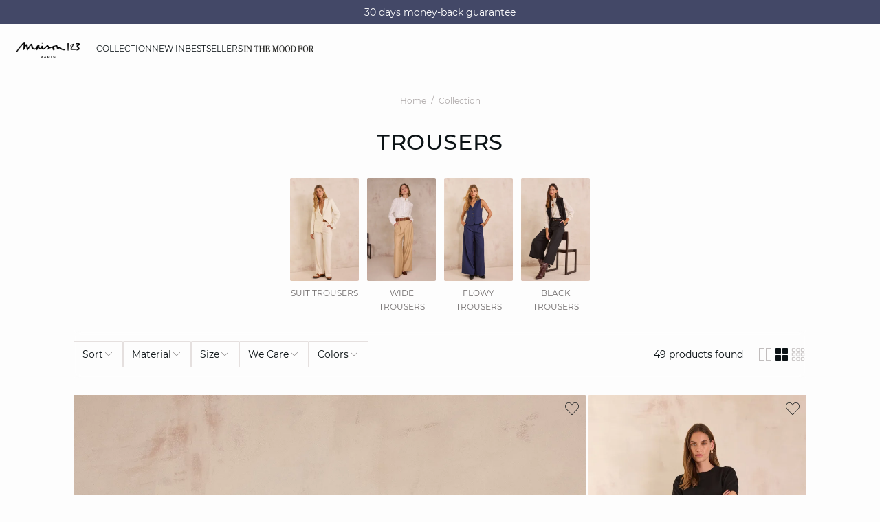

--- FILE ---
content_type: text/css
request_url: https://int.maison123.com/on/demandware.static/Sites-123_INT-Site/-/en_AT/v1767020601297/css/pages/product/productTile.css
body_size: 5408
content:
.shadow-01{box-shadow:0 6px 16px rgba(0,0,0,.1)}.shadow-02{box-shadow:0 12px 22px rgba(0,0,0,.1)}.shadow-03{box-shadow:0 24px 34px rgba(0,0,0,.1)}.blur-01{filter:blur(4px)}.wishlistContainer .pageDesigner__product .productCard{display:block}.categoryLoaderContainer{position:fixed;inset:0;background:#FFFA}.grid-content .pageDesigner__product .colorLoaderContainer{position:absolute;inset:0;background:#FFFA;z-index:7}.grid-content .pageDesigner__product:hover .search-result__quickAddToCartDesktop:not(.-showQuickAddToCartDesktop){opacity:0;visibility:hidden}.product-grid.grid-classic .grid-content.inPageDesigner .productTileWrapper,.product-grid.grid-classic .grid-content.grid-search-results .productTileWrapper{content-visibility:auto;contain-intrinsic-size:auto calc((50vw - 4px) * (1 / 0.6666666667))}.product-grid.grid-classic .grid-content.inPageDesigner .productTileWrapper.-tile-BB,.product-grid.grid-classic .grid-content.inPageDesigner .productTileWrapper.-tile-marketing,.product-grid.grid-classic .grid-content.grid-search-results .productTileWrapper.-tile-BB,.product-grid.grid-classic .grid-content.grid-search-results .productTileWrapper.-tile-marketing{contain-intrinsic-size:auto calc(100vw * (1 / 0.6666666667))}@media(min-width: 600px){.product-grid.grid-classic .grid-content.inPageDesigner .productTileWrapper.-tile-S,.product-grid.grid-classic .grid-content.grid-search-results .productTileWrapper.-tile-S{contain-intrinsic-size:auto calc((100vw * 1 / 3 - 24px) * (1 / 0.6666666667))}.product-grid.grid-classic .grid-content.inPageDesigner .productTileWrapper.-tile-XS,.product-grid.grid-classic .grid-content.grid-search-results .productTileWrapper.-tile-XS{contain-intrinsic-size:auto calc((100vw * 1 / 4 - 24px) * (1 / 0.6666666667))}.product-grid.grid-classic .grid-content.inPageDesigner .productTileWrapper.-tile-B,.product-grid.grid-classic .grid-content.grid-search-results .productTileWrapper.-tile-B{contain-intrinsic-size:auto calc((100vw * 2 / 3 - 24px) * (1 / 0.6666666667))}.product-grid.grid-classic .grid-content.inPageDesigner .productTileWrapper.-tile-S1,.product-grid.grid-classic .grid-content.grid-search-results .productTileWrapper.-tile-S1{contain-intrinsic-size:auto calc((100vw * 1 / 3 - 24px) * (1 / 0.6666666667))}.product-grid.grid-classic .grid-content.inPageDesigner .productTileWrapper.-tile-S2,.product-grid.grid-classic .grid-content.grid-search-results .productTileWrapper.-tile-S2{contain-intrinsic-size:auto calc((100vw * 1 / 3 - 24px) * (1 / 0.6666666667))}.product-grid.grid-classic .grid-content.inPageDesigner .productTileWrapper.-tile-T,.product-grid.grid-classic .grid-content.grid-search-results .productTileWrapper.-tile-T{contain-intrinsic-size:auto calc((100vw * 1 / 3) * (1 / 0.6666666667))}.product-grid.grid-classic .grid-content.inPageDesigner .productTileWrapper.-tile-BB,.product-grid.grid-classic .grid-content.grid-search-results .productTileWrapper.-tile-BB{contain-intrinsic-size:auto calc((100vw / 2 - 24px) * (1 / 0.6666666667))}.product-grid.grid-classic .grid-content.inPageDesigner .productTileWrapper.-tile-D,.product-grid.grid-classic .grid-content.grid-search-results .productTileWrapper.-tile-D{contain-intrinsic-size:auto calc((50vw) * (1 / 0.6666666667))}}@media(min-width: 600px)and (min-width: 600px){.product-grid.grid-classic .grid-content.inPageDesigner .productTileWrapper.-tile-S,.product-grid.grid-classic .grid-content.grid-search-results .productTileWrapper.-tile-S{contain-intrinsic-size:auto calc((568px * 1 / 3 - 24px) * (1 / 0.6666666667))}.product-grid.grid-classic .grid-content.inPageDesigner .productTileWrapper.-tile-XS,.product-grid.grid-classic .grid-content.grid-search-results .productTileWrapper.-tile-XS{contain-intrinsic-size:auto calc((568px * 1 / 4 - 24px) * (1 / 0.6666666667))}.product-grid.grid-classic .grid-content.inPageDesigner .productTileWrapper.-tile-B,.product-grid.grid-classic .grid-content.grid-search-results .productTileWrapper.-tile-B{contain-intrinsic-size:auto calc((568px * 2 / 3 - 24px) * (1 / 0.6666666667))}.product-grid.grid-classic .grid-content.inPageDesigner .productTileWrapper.-tile-S1,.product-grid.grid-classic .grid-content.grid-search-results .productTileWrapper.-tile-S1{contain-intrinsic-size:auto calc((568px * 1 / 3 - 24px) * (1 / 0.6666666667))}.product-grid.grid-classic .grid-content.inPageDesigner .productTileWrapper.-tile-S2,.product-grid.grid-classic .grid-content.grid-search-results .productTileWrapper.-tile-S2{contain-intrinsic-size:auto calc((568px * 1 / 3 - 24px) * (1 / 0.6666666667))}.product-grid.grid-classic .grid-content.inPageDesigner .productTileWrapper.-tile-T,.product-grid.grid-classic .grid-content.grid-search-results .productTileWrapper.-tile-T{contain-intrinsic-size:auto calc((568px * 1 / 3) * (1 / 0.6666666667))}.product-grid.grid-classic .grid-content.inPageDesigner .productTileWrapper.-tile-BB,.product-grid.grid-classic .grid-content.grid-search-results .productTileWrapper.-tile-BB{contain-intrinsic-size:auto calc((568px / 2 - 24px) * (1 / 0.6666666667))}.product-grid.grid-classic .grid-content.inPageDesigner .productTileWrapper.-tile-D,.product-grid.grid-classic .grid-content.grid-search-results .productTileWrapper.-tile-D{contain-intrinsic-size:auto calc((284px) * (1 / 0.6666666667))}}@media(min-width: 600px)and (min-width: 900px){.product-grid.grid-classic .grid-content.inPageDesigner .productTileWrapper.-tile-S,.product-grid.grid-classic .grid-content.grid-search-results .productTileWrapper.-tile-S{contain-intrinsic-size:auto calc((852px * 1 / 3 - 24px) * (1 / 0.6666666667))}.product-grid.grid-classic .grid-content.inPageDesigner .productTileWrapper.-tile-XS,.product-grid.grid-classic .grid-content.grid-search-results .productTileWrapper.-tile-XS{contain-intrinsic-size:auto calc((852px * 1 / 4 - 24px) * (1 / 0.6666666667))}.product-grid.grid-classic .grid-content.inPageDesigner .productTileWrapper.-tile-B,.product-grid.grid-classic .grid-content.grid-search-results .productTileWrapper.-tile-B{contain-intrinsic-size:auto calc((852px * 2 / 3 - 24px) * (1 / 0.6666666667))}.product-grid.grid-classic .grid-content.inPageDesigner .productTileWrapper.-tile-S1,.product-grid.grid-classic .grid-content.grid-search-results .productTileWrapper.-tile-S1{contain-intrinsic-size:auto calc((852px * 1 / 3 - 24px) * (1 / 0.6666666667))}.product-grid.grid-classic .grid-content.inPageDesigner .productTileWrapper.-tile-S2,.product-grid.grid-classic .grid-content.grid-search-results .productTileWrapper.-tile-S2{contain-intrinsic-size:auto calc((852px * 1 / 3 - 24px) * (1 / 0.6666666667))}.product-grid.grid-classic .grid-content.inPageDesigner .productTileWrapper.-tile-T,.product-grid.grid-classic .grid-content.grid-search-results .productTileWrapper.-tile-T{contain-intrinsic-size:auto calc((852px * 1 / 3) * (1 / 0.6666666667))}.product-grid.grid-classic .grid-content.inPageDesigner .productTileWrapper.-tile-BB,.product-grid.grid-classic .grid-content.grid-search-results .productTileWrapper.-tile-BB{contain-intrinsic-size:auto calc((852px / 2 - 24px) * (1 / 0.6666666667))}.product-grid.grid-classic .grid-content.inPageDesigner .productTileWrapper.-tile-D,.product-grid.grid-classic .grid-content.grid-search-results .productTileWrapper.-tile-D{contain-intrinsic-size:auto calc((426px) * (1 / 0.6666666667))}}@media(min-width: 600px)and (min-width: 1200px){.product-grid.grid-classic .grid-content.inPageDesigner .productTileWrapper.-tile-S,.product-grid.grid-classic .grid-content.grid-search-results .productTileWrapper.-tile-S{contain-intrinsic-size:auto calc((1120px * 1 / 3 - 24px) * (1 / 0.6666666667))}.product-grid.grid-classic .grid-content.inPageDesigner .productTileWrapper.-tile-XS,.product-grid.grid-classic .grid-content.grid-search-results .productTileWrapper.-tile-XS{contain-intrinsic-size:auto calc((1120px * 1 / 4 - 24px) * (1 / 0.6666666667))}.product-grid.grid-classic .grid-content.inPageDesigner .productTileWrapper.-tile-B,.product-grid.grid-classic .grid-content.grid-search-results .productTileWrapper.-tile-B{contain-intrinsic-size:auto calc((1120px * 2 / 3 - 24px) * (1 / 0.6666666667))}.product-grid.grid-classic .grid-content.inPageDesigner .productTileWrapper.-tile-S1,.product-grid.grid-classic .grid-content.grid-search-results .productTileWrapper.-tile-S1{contain-intrinsic-size:auto calc((1120px * 1 / 3 - 24px) * (1 / 0.6666666667))}.product-grid.grid-classic .grid-content.inPageDesigner .productTileWrapper.-tile-S2,.product-grid.grid-classic .grid-content.grid-search-results .productTileWrapper.-tile-S2{contain-intrinsic-size:auto calc((1120px * 1 / 3 - 24px) * (1 / 0.6666666667))}.product-grid.grid-classic .grid-content.inPageDesigner .productTileWrapper.-tile-T,.product-grid.grid-classic .grid-content.grid-search-results .productTileWrapper.-tile-T{contain-intrinsic-size:auto calc((1120px * 1 / 3) * (1 / 0.6666666667))}.product-grid.grid-classic .grid-content.inPageDesigner .productTileWrapper.-tile-BB,.product-grid.grid-classic .grid-content.grid-search-results .productTileWrapper.-tile-BB{contain-intrinsic-size:auto calc((1120px / 2 - 24px) * (1 / 0.6666666667))}.product-grid.grid-classic .grid-content.inPageDesigner .productTileWrapper.-tile-D,.product-grid.grid-classic .grid-content.grid-search-results .productTileWrapper.-tile-D{contain-intrinsic-size:auto calc((560px) * (1 / 0.6666666667))}}@media(min-width: 600px)and (min-width: 1800px){.product-grid.grid-classic .grid-content.inPageDesigner .productTileWrapper.-tile-S,.product-grid.grid-classic .grid-content.grid-search-results .productTileWrapper.-tile-S{contain-intrinsic-size:auto calc((1640px * 1 / 3 - 24px) * (1 / 0.6666666667))}.product-grid.grid-classic .grid-content.inPageDesigner .productTileWrapper.-tile-XS,.product-grid.grid-classic .grid-content.grid-search-results .productTileWrapper.-tile-XS{contain-intrinsic-size:auto calc((1640px * 1 / 4 - 24px) * (1 / 0.6666666667))}.product-grid.grid-classic .grid-content.inPageDesigner .productTileWrapper.-tile-B,.product-grid.grid-classic .grid-content.grid-search-results .productTileWrapper.-tile-B{contain-intrinsic-size:auto calc((1640px * 2 / 3 - 24px) * (1 / 0.6666666667))}.product-grid.grid-classic .grid-content.inPageDesigner .productTileWrapper.-tile-S1,.product-grid.grid-classic .grid-content.grid-search-results .productTileWrapper.-tile-S1{contain-intrinsic-size:auto calc((1640px * 1 / 3 - 24px) * (1 / 0.6666666667))}.product-grid.grid-classic .grid-content.inPageDesigner .productTileWrapper.-tile-S2,.product-grid.grid-classic .grid-content.grid-search-results .productTileWrapper.-tile-S2{contain-intrinsic-size:auto calc((1640px * 1 / 3 - 24px) * (1 / 0.6666666667))}.product-grid.grid-classic .grid-content.inPageDesigner .productTileWrapper.-tile-T,.product-grid.grid-classic .grid-content.grid-search-results .productTileWrapper.-tile-T{contain-intrinsic-size:auto calc((1640px * 1 / 3) * (1 / 0.6666666667))}.product-grid.grid-classic .grid-content.inPageDesigner .productTileWrapper.-tile-BB,.product-grid.grid-classic .grid-content.grid-search-results .productTileWrapper.-tile-BB{contain-intrinsic-size:auto calc((1640px / 2 - 24px) * (1 / 0.6666666667))}.product-grid.grid-classic .grid-content.inPageDesigner .productTileWrapper.-tile-D,.product-grid.grid-classic .grid-content.grid-search-results .productTileWrapper.-tile-D{contain-intrinsic-size:auto calc((820px) * (1 / 0.6666666667))}}@media(min-width: 900px){.product-grid.grid-classic .grid-content.inPageDesigner .productTileWrapper.-tile-S1.el1,.product-grid.grid-classic .grid-content.inPageDesigner .productTileWrapper.-tile-S1.el1+.-tile-S2.el2,.product-grid.grid-classic .grid-content.inPageDesigner .productTileWrapper.-tile-B.el1,.product-grid.grid-classic .grid-content.inPageDesigner .productTileWrapper.-tile-D,.product-grid.grid-classic .grid-content.grid-search-results .productTileWrapper.-tile-S1.el1,.product-grid.grid-classic .grid-content.grid-search-results .productTileWrapper.-tile-S1.el1+.-tile-S2.el2,.product-grid.grid-classic .grid-content.grid-search-results .productTileWrapper.-tile-B.el1,.product-grid.grid-classic .grid-content.grid-search-results .productTileWrapper.-tile-D{grid-column-start:2}.product-grid.grid-classic .grid-content.inPageDesigner .productTileWrapper.-tile-S1.el2,.product-grid.grid-classic .grid-content.inPageDesigner .productTileWrapper.-tile-S2.el3,.product-grid.grid-classic .grid-content.inPageDesigner .productTileWrapper.-tile-B.el3,.product-grid.grid-classic .grid-content.inPageDesigner .productTileWrapper.-tile-D,.product-grid.grid-classic .grid-content.grid-search-results .productTileWrapper.-tile-S1.el2,.product-grid.grid-classic .grid-content.grid-search-results .productTileWrapper.-tile-S2.el3,.product-grid.grid-classic .grid-content.grid-search-results .productTileWrapper.-tile-B.el3,.product-grid.grid-classic .grid-content.grid-search-results .productTileWrapper.-tile-D{grid-column-end:12}.product-grid.grid-classic .grid-content.inPageDesigner .productTileWrapper.-tile-BB.el1,.product-grid.grid-classic .grid-content.grid-search-results .productTileWrapper.-tile-BB.el1{grid-column-start:2;grid-column-end:7}.product-grid.grid-classic .grid-content.inPageDesigner .productTileWrapper.-tile-BB.el2,.product-grid.grid-classic .grid-content.grid-search-results .productTileWrapper.-tile-BB.el2{grid-column-start:7;grid-column-end:12}}.product-grid.grid-detailed .grid-content.inPageDesigner .productTileWrapper,.product-grid.grid-detailed .grid-content.grid-search-results .productTileWrapper{content-visibility:auto;contain-intrinsic-size:auto calc((100vw) * (1 / 0.6666666667))}@media(min-width: 600px){.product-grid.grid-detailed .grid-content.inPageDesigner .productTileWrapper.-tile-S,.product-grid.grid-detailed .grid-content.grid-search-results .productTileWrapper.-tile-S{contain-intrinsic-size:auto calc((100vw) * (1 / 0.6666666667))}.product-grid.grid-detailed .grid-content.inPageDesigner .productTileWrapper.-tile-XS,.product-grid.grid-detailed .grid-content.grid-search-results .productTileWrapper.-tile-XS{contain-intrinsic-size:auto calc((100vw) * (1 / 0.6666666667))}.product-grid.grid-detailed .grid-content.inPageDesigner .productTileWrapper.-tile-B,.product-grid.grid-detailed .grid-content.grid-search-results .productTileWrapper.-tile-B{contain-intrinsic-size:auto calc((100vw) * (1 / 0.6666666667))}.product-grid.grid-detailed .grid-content.inPageDesigner .productTileWrapper.-tile-S1,.product-grid.grid-detailed .grid-content.grid-search-results .productTileWrapper.-tile-S1{contain-intrinsic-size:auto calc((100vw) * (1 / 0.6666666667))}.product-grid.grid-detailed .grid-content.inPageDesigner .productTileWrapper.-tile-S2,.product-grid.grid-detailed .grid-content.grid-search-results .productTileWrapper.-tile-S2{contain-intrinsic-size:auto calc((100vw) * (1 / 0.6666666667))}.product-grid.grid-detailed .grid-content.inPageDesigner .productTileWrapper.-tile-T,.product-grid.grid-detailed .grid-content.grid-search-results .productTileWrapper.-tile-T{contain-intrinsic-size:auto calc((100vw) * (1 / 0.6666666667))}.product-grid.grid-detailed .grid-content.inPageDesigner .productTileWrapper.-tile-BB,.product-grid.grid-detailed .grid-content.grid-search-results .productTileWrapper.-tile-BB{contain-intrinsic-size:auto calc((100vw) * (1 / 0.6666666667))}.product-grid.grid-detailed .grid-content.inPageDesigner .productTileWrapper.-tile-D,.product-grid.grid-detailed .grid-content.grid-search-results .productTileWrapper.-tile-D{contain-intrinsic-size:auto calc((100vw) * (1 / 0.6666666667))}}@media(min-width: 600px)and (min-width: 600px){.product-grid.grid-detailed .grid-content.inPageDesigner .productTileWrapper.-tile-S,.product-grid.grid-detailed .grid-content.grid-search-results .productTileWrapper.-tile-S{contain-intrinsic-size:auto calc((568px) * (1 / 0.6666666667))}.product-grid.grid-detailed .grid-content.inPageDesigner .productTileWrapper.-tile-XS,.product-grid.grid-detailed .grid-content.grid-search-results .productTileWrapper.-tile-XS{contain-intrinsic-size:auto calc((568px) * (1 / 0.6666666667))}.product-grid.grid-detailed .grid-content.inPageDesigner .productTileWrapper.-tile-B,.product-grid.grid-detailed .grid-content.grid-search-results .productTileWrapper.-tile-B{contain-intrinsic-size:auto calc((568px) * (1 / 0.6666666667))}.product-grid.grid-detailed .grid-content.inPageDesigner .productTileWrapper.-tile-S1,.product-grid.grid-detailed .grid-content.grid-search-results .productTileWrapper.-tile-S1{contain-intrinsic-size:auto calc((568px) * (1 / 0.6666666667))}.product-grid.grid-detailed .grid-content.inPageDesigner .productTileWrapper.-tile-S2,.product-grid.grid-detailed .grid-content.grid-search-results .productTileWrapper.-tile-S2{contain-intrinsic-size:auto calc((568px) * (1 / 0.6666666667))}.product-grid.grid-detailed .grid-content.inPageDesigner .productTileWrapper.-tile-T,.product-grid.grid-detailed .grid-content.grid-search-results .productTileWrapper.-tile-T{contain-intrinsic-size:auto calc((568px) * (1 / 0.6666666667))}.product-grid.grid-detailed .grid-content.inPageDesigner .productTileWrapper.-tile-BB,.product-grid.grid-detailed .grid-content.grid-search-results .productTileWrapper.-tile-BB{contain-intrinsic-size:auto calc((568px) * (1 / 0.6666666667))}.product-grid.grid-detailed .grid-content.inPageDesigner .productTileWrapper.-tile-D,.product-grid.grid-detailed .grid-content.grid-search-results .productTileWrapper.-tile-D{contain-intrinsic-size:auto calc((568px) * (1 / 0.6666666667))}}@media(min-width: 600px)and (min-width: 900px){.product-grid.grid-detailed .grid-content.inPageDesigner .productTileWrapper.-tile-S,.product-grid.grid-detailed .grid-content.grid-search-results .productTileWrapper.-tile-S{contain-intrinsic-size:auto calc((852px) * (1 / 0.6666666667))}.product-grid.grid-detailed .grid-content.inPageDesigner .productTileWrapper.-tile-XS,.product-grid.grid-detailed .grid-content.grid-search-results .productTileWrapper.-tile-XS{contain-intrinsic-size:auto calc((852px) * (1 / 0.6666666667))}.product-grid.grid-detailed .grid-content.inPageDesigner .productTileWrapper.-tile-B,.product-grid.grid-detailed .grid-content.grid-search-results .productTileWrapper.-tile-B{contain-intrinsic-size:auto calc((852px) * (1 / 0.6666666667))}.product-grid.grid-detailed .grid-content.inPageDesigner .productTileWrapper.-tile-S1,.product-grid.grid-detailed .grid-content.grid-search-results .productTileWrapper.-tile-S1{contain-intrinsic-size:auto calc((852px) * (1 / 0.6666666667))}.product-grid.grid-detailed .grid-content.inPageDesigner .productTileWrapper.-tile-S2,.product-grid.grid-detailed .grid-content.grid-search-results .productTileWrapper.-tile-S2{contain-intrinsic-size:auto calc((852px) * (1 / 0.6666666667))}.product-grid.grid-detailed .grid-content.inPageDesigner .productTileWrapper.-tile-T,.product-grid.grid-detailed .grid-content.grid-search-results .productTileWrapper.-tile-T{contain-intrinsic-size:auto calc((852px) * (1 / 0.6666666667))}.product-grid.grid-detailed .grid-content.inPageDesigner .productTileWrapper.-tile-BB,.product-grid.grid-detailed .grid-content.grid-search-results .productTileWrapper.-tile-BB{contain-intrinsic-size:auto calc((852px) * (1 / 0.6666666667))}.product-grid.grid-detailed .grid-content.inPageDesigner .productTileWrapper.-tile-D,.product-grid.grid-detailed .grid-content.grid-search-results .productTileWrapper.-tile-D{contain-intrinsic-size:auto calc((852px) * (1 / 0.6666666667))}}@media(min-width: 600px)and (min-width: 1200px){.product-grid.grid-detailed .grid-content.inPageDesigner .productTileWrapper.-tile-S,.product-grid.grid-detailed .grid-content.grid-search-results .productTileWrapper.-tile-S{contain-intrinsic-size:auto calc((1120px / 2 - 24px) * (1 / 0.6666666667))}.product-grid.grid-detailed .grid-content.inPageDesigner .productTileWrapper.-tile-XS,.product-grid.grid-detailed .grid-content.grid-search-results .productTileWrapper.-tile-XS{contain-intrinsic-size:auto calc((1120px / 2 - 24px) * (1 / 0.6666666667))}.product-grid.grid-detailed .grid-content.inPageDesigner .productTileWrapper.-tile-B,.product-grid.grid-detailed .grid-content.grid-search-results .productTileWrapper.-tile-B{contain-intrinsic-size:auto calc((1120px / 2 - 24px) * (1 / 0.6666666667))}.product-grid.grid-detailed .grid-content.inPageDesigner .productTileWrapper.-tile-S1,.product-grid.grid-detailed .grid-content.grid-search-results .productTileWrapper.-tile-S1{contain-intrinsic-size:auto calc((1120px / 2 - 24px) * (1 / 0.6666666667))}.product-grid.grid-detailed .grid-content.inPageDesigner .productTileWrapper.-tile-S2,.product-grid.grid-detailed .grid-content.grid-search-results .productTileWrapper.-tile-S2{contain-intrinsic-size:auto calc((1120px / 2 - 24px) * (1 / 0.6666666667))}.product-grid.grid-detailed .grid-content.inPageDesigner .productTileWrapper.-tile-T,.product-grid.grid-detailed .grid-content.grid-search-results .productTileWrapper.-tile-T{contain-intrinsic-size:auto calc((1120px / 2 - 24px) * (1 / 0.6666666667))}.product-grid.grid-detailed .grid-content.inPageDesigner .productTileWrapper.-tile-BB,.product-grid.grid-detailed .grid-content.grid-search-results .productTileWrapper.-tile-BB{contain-intrinsic-size:auto calc((1120px / 2 - 24px) * (1 / 0.6666666667))}.product-grid.grid-detailed .grid-content.inPageDesigner .productTileWrapper.-tile-D,.product-grid.grid-detailed .grid-content.grid-search-results .productTileWrapper.-tile-D{contain-intrinsic-size:auto calc((1120px / 2 - 24px) * (1 / 0.6666666667))}}@media(min-width: 600px)and (min-width: 1800px){.product-grid.grid-detailed .grid-content.inPageDesigner .productTileWrapper.-tile-S,.product-grid.grid-detailed .grid-content.grid-search-results .productTileWrapper.-tile-S{contain-intrinsic-size:auto calc((1640px / 2 - 24px) * (1 / 0.6666666667))}.product-grid.grid-detailed .grid-content.inPageDesigner .productTileWrapper.-tile-XS,.product-grid.grid-detailed .grid-content.grid-search-results .productTileWrapper.-tile-XS{contain-intrinsic-size:auto calc((1640px / 2 - 24px) * (1 / 0.6666666667))}.product-grid.grid-detailed .grid-content.inPageDesigner .productTileWrapper.-tile-B,.product-grid.grid-detailed .grid-content.grid-search-results .productTileWrapper.-tile-B{contain-intrinsic-size:auto calc((1640px / 2 - 24px) * (1 / 0.6666666667))}.product-grid.grid-detailed .grid-content.inPageDesigner .productTileWrapper.-tile-S1,.product-grid.grid-detailed .grid-content.grid-search-results .productTileWrapper.-tile-S1{contain-intrinsic-size:auto calc((1640px / 2 - 24px) * (1 / 0.6666666667))}.product-grid.grid-detailed .grid-content.inPageDesigner .productTileWrapper.-tile-S2,.product-grid.grid-detailed .grid-content.grid-search-results .productTileWrapper.-tile-S2{contain-intrinsic-size:auto calc((1640px / 2 - 24px) * (1 / 0.6666666667))}.product-grid.grid-detailed .grid-content.inPageDesigner .productTileWrapper.-tile-T,.product-grid.grid-detailed .grid-content.grid-search-results .productTileWrapper.-tile-T{contain-intrinsic-size:auto calc((1640px / 2 - 24px) * (1 / 0.6666666667))}.product-grid.grid-detailed .grid-content.inPageDesigner .productTileWrapper.-tile-BB,.product-grid.grid-detailed .grid-content.grid-search-results .productTileWrapper.-tile-BB{contain-intrinsic-size:auto calc((1640px / 2 - 24px) * (1 / 0.6666666667))}.product-grid.grid-detailed .grid-content.inPageDesigner .productTileWrapper.-tile-D,.product-grid.grid-detailed .grid-content.grid-search-results .productTileWrapper.-tile-D{contain-intrinsic-size:auto calc((1640px / 2 - 24px) * (1 / 0.6666666667))}}.grid-content.inPageDesigner .productTileWrapper .experience-component:not(.experience-category-productTile),.grid-content.grid-search-results .productTileWrapper .experience-component:not(.experience-category-productTile){height:100%}.grid-content.inPageDesigner .-tile-BB,.grid-content.grid-search-results .-tile-BB{grid-column:span 2}.grid-content.inPageDesigner .-tile-D,.grid-content.grid-search-results .-tile-D{grid-column:span 2}@media(max-width: 899.98px){.grid-content.inPageDesigner .-tile-T,.grid-content.inPageDesigner .-tile-B,.grid-content.grid-search-results .-tile-T,.grid-content.grid-search-results .-tile-B{grid-column:span 2}}@media(min-width: 900px){.grid-content.inPageDesigner .productTileWrapper .pageDesigner__productBlockContainer,.grid-content.inPageDesigner .productTileWrapper .experience-component:not(.experience-category-productTile),.grid-content.inPageDesigner .productTileWrapper .pageDesigner__productBlockContent,.grid-content.grid-search-results .productTileWrapper .pageDesigner__productBlockContainer,.grid-content.grid-search-results .productTileWrapper .experience-component:not(.experience-category-productTile),.grid-content.grid-search-results .productTileWrapper .pageDesigner__productBlockContent{width:100%;overflow:hidden}.grid-content.inPageDesigner .productTileWrapper .experience-component:not(.experience-category-productTile),.grid-content.grid-search-results .productTileWrapper .experience-component:not(.experience-category-productTile){height:100%}.grid-content.inPageDesigner .-tile-S1,.grid-content.grid-search-results .-tile-S1{grid-column:9/13}.grid-content.inPageDesigner .-tile-S1.el1,.grid-content.grid-search-results .-tile-S1.el1{grid-column:1/5}.grid-content.inPageDesigner .-tile-S2,.grid-content.grid-search-results .-tile-S2{grid-column:9/13}.grid-content.inPageDesigner .-tile-S2.el2,.grid-content.grid-search-results .-tile-S2.el2{grid-column:1/5}.grid-content.inPageDesigner .-tile-S,.grid-content.grid-search-results .-tile-S{grid-column:span 4}.grid-content.inPageDesigner .-tile-XS,.grid-content.grid-search-results .-tile-XS{grid-column:span 3}.grid-content.inPageDesigner .-tile-B,.grid-content.grid-search-results .-tile-B{grid-column:1/9}.grid-classic:not(.grid-detailed) .grid-content.inPageDesigner .-tile-B,.grid-classic:not(.grid-detailed) .grid-content.grid-search-results .-tile-B{grid-row:span 2}.grid-content.inPageDesigner .-tile-B.el3,.grid-content.grid-search-results .-tile-B.el3{grid-column:5/13}.grid-classic:not(.grid-detailed) .grid-content.inPageDesigner .-tile-B .productCard,.grid-classic:not(.grid-detailed) .grid-content.inPageDesigner .-tile-S1 .productCard,.grid-classic:not(.grid-detailed) .grid-content.inPageDesigner .-tile-S2 .productCard,.grid-classic:not(.grid-detailed) .grid-content.grid-search-results .-tile-B .productCard,.grid-classic:not(.grid-detailed) .grid-content.grid-search-results .-tile-S1 .productCard,.grid-classic:not(.grid-detailed) .grid-content.grid-search-results .-tile-S2 .productCard{display:grid;grid-auto-columns:100%}}@media(min-width: 900px)and (min-width: 600px){.grid-classic:not(.grid-detailed) .grid-content.inPageDesigner .-tile-B .productCard,.grid-classic:not(.grid-detailed) .grid-content.inPageDesigner .-tile-S1 .productCard,.grid-classic:not(.grid-detailed) .grid-content.inPageDesigner .-tile-S2 .productCard,.grid-classic:not(.grid-detailed) .grid-content.grid-search-results .-tile-B .productCard,.grid-classic:not(.grid-detailed) .grid-content.grid-search-results .-tile-S1 .productCard,.grid-classic:not(.grid-detailed) .grid-content.grid-search-results .-tile-S2 .productCard{height:100%}}@media(min-width: 900px)and (min-width: 600px){.product-grid:not(.grid-mosaic) .grid-content.inPageDesigner .-tile-B .productCard,.product-grid:not(.grid-mosaic) .grid-content.inPageDesigner .-tile-S1 .productCard,.product-grid:not(.grid-mosaic) .grid-content.inPageDesigner .-tile-S2 .productCard,.product-grid:not(.grid-mosaic) .grid-content.grid-search-results .-tile-B .productCard,.product-grid:not(.grid-mosaic) .grid-content.grid-search-results .-tile-S1 .productCard,.product-grid:not(.grid-mosaic) .grid-content.grid-search-results .-tile-S2 .productCard{grid-template-rows:1fr minmax(105px, auto)}}@media(min-width: 900px){.grid-content.inPageDesigner .-tile-H,.grid-content.grid-search-results .-tile-H{grid-column:span 4}}@media(min-width: 900px){.grid-content.inPageDesigner .-tile-D,.grid-content.grid-search-results .-tile-D{grid-column:span 12}}@media(min-width: 900px){.grid-content.inPageDesigner .-tile-T,.grid-content.grid-search-results .-tile-T{grid-column:span 12}}@media(min-width: 900px){.grid-content.inPageDesigner .-tile-BB,.grid-content.grid-search-results .-tile-BB{grid-column:span 6}}@media(min-width: 900px){@supports not (aspect-ratio: 0.6666666667){.grid-content.inPageDesigner .-tile-B .aspect-ratio,.grid-content.grid-search-results .-tile-B .aspect-ratio{aspect-ratio:unset}.grid-content.inPageDesigner .-tile-B .aspect-ratio::before,.grid-content.inPageDesigner .-tile-B .aspect-ratio::after,.grid-content.grid-search-results .-tile-B .aspect-ratio::before,.grid-content.grid-search-results .-tile-B .aspect-ratio::after{display:none}.grid-content.inPageDesigner .-tile-B picture,.grid-content.grid-search-results .-tile-B picture{display:contents !important}}}.product-grid:not(.grid-mosaic) .-tile-D .pageDesigner__productBlockContainer .pageDesigner__productImageContent,.product-grid:not(.grid-mosaic) .-tile-T .pageDesigner__productBlockContainer .pageDesigner__productImageContent{display:grid;grid-template-columns:repeat(2, 1fr);grid-auto-flow:unset}.product-grid:not(.grid-mosaic) .-tile-D .visualSlider__navigation,.product-grid:not(.grid-mosaic) .-tile-D .visualIndicator__container,.product-grid:not(.grid-mosaic) .-tile-T .visualSlider__navigation,.product-grid:not(.grid-mosaic) .-tile-T .visualIndicator__container{display:none}.product-grid:not(.grid-mosaic) .-tile-D .visualSlider,.product-grid:not(.grid-mosaic) .-tile-D .visualSlider__container,.product-grid:not(.grid-mosaic) .-tile-T .visualSlider,.product-grid:not(.grid-mosaic) .-tile-T .visualSlider__container{display:contents}.product-grid:not(.grid-mosaic) .-tile-D .visualSlider__item,.product-grid:not(.grid-mosaic) .-tile-T .visualSlider__item{display:none}.product-grid:not(.grid-mosaic) .-tile-D .visualSlider__item:nth-child(1),.product-grid:not(.grid-mosaic) .-tile-T .visualSlider__item:nth-child(1){display:block}.product-grid:not(.grid-mosaic) .-tile-D .visualSlider__item:nth-child(2),.product-grid:not(.grid-mosaic) .-tile-T .visualSlider__item:nth-child(2){display:block}@media(min-width: 900px){.product-grid:not(.grid-mosaic) .-tile-T .pageDesigner__productBlockContainer .pageDesigner__productImageContent{grid-template-columns:repeat(3, 1fr)}.product-grid:not(.grid-mosaic) .-tile-T .pageDesigner__productBlockContainer .pageDesigner__productImageContent .visualSlider__item:nth-child(3){display:block}}.filterHover .pageDesigner__product:hover:not(.-hoverDisabled) .pageDesigner__productImageContent::after{content:"";height:100%;opacity:.3}.rectozoomin .pageDesigner__product:hover:not(.-hoverDisabled) .lazyLoadedContainer{transform:scale(1.1)}@media(min-width: 1200px){.pageDesigner__product:hover:not(.-hoverDisabled) .search-result__quickAddToCart{max-height:400px}}.pageDesigner__product.productCard{position:relative}.pageDesigner__product .search-result__infoTileContent .search-result__infoTileContentBlock .search-result__productCallout:not(.-active){display:none}.pageDesigner__product .search-result__wishlistDetailledContainer{display:none}.pageDesigner__product .search-result__topTileContent{display:flex;align-items:center;justify-content:space-between;margin:8px 0 0;z-index:1;order:1}.pageDesigner__product .search-result__subTileContent{display:flex;flex-direction:column;order:2}.pageDesigner__product .search-result__infoTileContent{display:flex;align-items:center;justify-content:space-between}.pageDesigner__product .search-result__infoTileContent .pageDesigner__productNotAvailableDetailed{display:none}.pageDesigner__product .search-result__color{position:relative;align-items:center;border-bottom:1px solid #e5e0df;z-index:2;order:0}.pageDesigner__product .search-result__color.-bottom{order:3;border-bottom:none}.pageDesigner__product .search-result__color .productColorsWrapper{display:flex;align-items:center;justify-content:flex-start;width:-moz-fit-content;width:fit-content;max-width:100%}.pageDesigner__product .search-result__color .scrollList__slide{width:auto;position:relative}.pageDesigner__product .search-result__color .productColor{display:block;width:16px;height:16px;padding:1px;margin:12px 8px 12px 4px;border-radius:50%;border:1px solid #e5e0df;background-size:cover;overflow:visible}.pageDesigner__product .search-result__color .productColor.-current::before{content:"";display:block;position:relative;left:-4px;top:-4px;width:18px;height:18px;border:1px solid #0b1215;border-radius:100%}.pageDesigner__product .search-result__color .productColor::after{display:block;content:"";position:absolute;inset:0}.pageDesigner__product .search-result__color .swiper-button{display:block;position:absolute;top:50%;transform:translateY(-50%);width:32px;height:32px;opacity:1;margin-top:0;background-color:#fdfdfd;transition:opacity .3s ease;z-index:6}.pageDesigner__product .search-result__color .swiper-button::after{display:none}.pageDesigner__product .search-result__color .swiper-button-prev{left:-1px;background-image:url("data:image/svg+xml,%3Csvg width='8' height='12' viewBox='0 0 8 12' fill='none' xmlns='http://www.w3.org/2000/svg'%3E%3Cpath fill-rule='evenodd' clip-rule='evenodd' d='M0.980211 5.98691C0.976138 5.85448 1.02606 5.72088 1.12998 5.61697L6.16998 0.577594C6.36998 0.377618 6.67998 0.377618 6.87998 0.577594C7.07998 0.777569 7.07998 1.08753 6.87998 1.28751L2.17999 5.98691L6.85998 10.6663C7.05998 10.8663 7.05998 11.1763 6.85998 11.3762C6.75998 11.4762 6.62998 11.5262 6.50998 11.5262H6.49998C6.36998 11.5262 6.23998 11.4762 6.14998 11.3762L1.12998 6.35686C1.02606 6.25295 0.976138 6.11935 0.980211 5.98691Z' fill='%230B1215'/%3E%3C/svg%3E");background-position:center center;background-repeat:no-repeat;background-size:8px 12px}.pageDesigner__product .search-result__color .swiper-button-next{right:-1px;background-image:url("data:image/svg+xml,%3Csvg width='8' height='12' viewBox='0 0 8 12' fill='none' xmlns='http://www.w3.org/2000/svg'%3E%3Cpath fill-rule='evenodd' clip-rule='evenodd' d='M5.82997 6.01L1.12998 1.31001C0.92998 1.11001 0.92998 0.800012 1.12998 0.600012C1.32998 0.400012 1.63998 0.400012 1.83998 0.600012L6.87998 5.64001C6.98388 5.74391 7.0338 5.8775 7.02975 6.00992C7.03385 6.1424 6.98392 6.27605 6.87999 6.37999L1.85998 11.4C1.75998 11.5 1.62999 11.55 1.50999 11.55H1.49999C1.36999 11.55 1.23998 11.5 1.14998 11.4C0.949985 11.2 0.949985 10.89 1.14998 10.69L5.82997 6.01Z' fill='%230B1215'/%3E%3C/svg%3E");background-position:center center;background-repeat:no-repeat;background-size:8px 12px}.pageDesigner__product .search-result__color .swiper-button-disabled{opacity:0;pointer-events:none}.pageDesigner__product .search-result__productContentFlag{max-width:40px;position:absolute;top:12px;font-weight:600;font-size:0.6875rem}.pageDesigner__product .search-result__productContentFlag.-left{left:12px}.pageDesigner__product .search-result__productContentFlag.-right{right:12px}.pageDesigner__product .search-result__bottomPastille{position:relative;left:8px;bottom:7px;z-index:4;display:flex}.pageDesigner__product .search-result__pastilles{display:flex;align-items:center;justify-content:flex-start}.pageDesigner__product .search-result__pastilles>*{display:inline-block;margin-bottom:8px}.pageDesigner__product .search-result__pastilles>* img{display:block;max-height:20px}.pageDesigner__product .search-result__bestSeller{color:#0b1215;padding:4px 8px}.pageDesigner__product .search-result__bottomContent{position:absolute;bottom:-1px;left:0;width:100%;z-index:7}.pageDesigner__product .search-result__wishlist{position:absolute;right:8px;top:8px;right:16px;top:16px}@media(min-width: 900px){.pageDesigner__product .search-result__wishlist{right:12px;top:12px}}.pageDesigner__product .search-result__wishlist .icon-wishlist{width:24px;height:24px;background-repeat:no-repeat;display:block;background-color:#0b1215;-webkit-mask-repeat:no-repeat;mask-repeat:no-repeat}.pageDesigner__product .search-result__wishlist .icon-wishlist.-white{-webkit-mask-image:url("../../../images/picto/heart_white.svg");mask-image:url("../../../images/picto/heart_white.svg")}.pageDesigner__product .search-result__wishlist .icon-wishlist.-full{-webkit-mask-image:url("../../../images/picto/heart_black.svg");mask-image:url("../../../images/picto/heart_black.svg")}.pageDesigner__product .search-result__detailledQuickAddToCartMobile{display:none}.pageDesigner__productBlockContainer{cursor:pointer;display:flex;position:relative}.pageDesigner__productBlockContainer.-notAvailable .pageDesigner__productImageContent,.pageDesigner__productBlockContainer.-notAvailable .pageDesigner__productContentFlag{opacity:.6}.pageDesigner__productBlockContainer.-notAvailable .component-image img{filter:brightness(70%)}.pageDesigner__productBlockContainer.-notAvailable.-videoBackground .pageDesigner__productImageContent,.pageDesigner__productBlockContainer.-notAvailable.-videoBackground .pageDesigner__productContentFlag{opacity:1}.pageDesigner__productBlockContainer.-notAvailable.-videoBackground .component-image img{filter:brightness(100%)}.pageDesigner__productBlockContainer .swiper-button{display:none;position:absolute;top:50%;transform:translateY(-50%);width:32px;height:100%;opacity:0;transition:all .3s ease-in-out;margin-top:0;z-index:6}.pageDesigner__productBlockContainer .swiper-button::after{display:none}@media(min-width: 900px){.pageDesigner__productBlockContainer .swiper-button{display:block}}.pageDesigner__productBlockContainer .swiper-button-prev{left:-32px;background-image:url("data:image/svg+xml,%3Csvg width='8' height='12' viewBox='0 0 8 12' fill='none' xmlns='http://www.w3.org/2000/svg'%3E%3Cpath fill-rule='evenodd' clip-rule='evenodd' d='M0.980211 5.98691C0.976138 5.85448 1.02606 5.72088 1.12998 5.61697L6.16998 0.577594C6.36998 0.377618 6.67998 0.377618 6.87998 0.577594C7.07998 0.777569 7.07998 1.08753 6.87998 1.28751L2.17999 5.98691L6.85998 10.6663C7.05998 10.8663 7.05998 11.1763 6.85998 11.3762C6.75998 11.4762 6.62998 11.5262 6.50998 11.5262H6.49998C6.36998 11.5262 6.23998 11.4762 6.14998 11.3762L1.12998 6.35686C1.02606 6.25295 0.976138 6.11935 0.980211 5.98691Z' fill='%230B1215'/%3E%3C/svg%3E");background-position:center center;background-repeat:no-repeat;background-size:8px 12px}.pageDesigner__productBlockContainer .swiper-button-next{right:-32px;background-image:url("data:image/svg+xml,%3Csvg width='8' height='12' viewBox='0 0 8 12' fill='none' xmlns='http://www.w3.org/2000/svg'%3E%3Cpath fill-rule='evenodd' clip-rule='evenodd' d='M5.82997 6.01L1.12998 1.31001C0.92998 1.11001 0.92998 0.800012 1.12998 0.600012C1.32998 0.400012 1.63998 0.400012 1.83998 0.600012L6.87998 5.64001C6.98388 5.74391 7.0338 5.8775 7.02975 6.00992C7.03385 6.1424 6.98392 6.27605 6.87999 6.37999L1.85998 11.4C1.75998 11.5 1.62999 11.55 1.50999 11.55H1.49999C1.36999 11.55 1.23998 11.5 1.14998 11.4C0.949985 11.2 0.949985 10.89 1.14998 10.69L5.82997 6.01Z' fill='%230B1215'/%3E%3C/svg%3E");background-position:center center;background-repeat:no-repeat;background-size:8px 12px}.pageDesigner__productBlockContainer:hover .search-result__bottomContent:not(:hover)~.swiper-button{opacity:1}.pageDesigner__productBlockContainer:hover .search-result__bottomContent:not(:hover)~.swiper-button.swiper-button-prev{left:0}.pageDesigner__productBlockContainer:hover .search-result__bottomContent:not(:hover)~.swiper-button.swiper-button-next{right:0}.pageDesigner__productBlockContainer:hover .search-result__bottomContent:not(:hover)~.swiper-button.swiper-button-disabled{opacity:.3;pointer-events:auto}.pageDesigner__productBlockContainer .search-result__wishlistContainer{position:absolute;right:0;top:0}.pageDesigner__productBlockContainer .search-result__color{display:none}.pageDesigner__productBlockContainer .productNameGamme{font-family:"Montserrat",sans-serif;font-size:12px;font-style:normal;font-weight:400;line-height:16px;letter-spacing:0}@media(max-width: 899.98px){.pageDesigner__productBlockContainer .productNameGamme{font-family:"Montserrat",sans-serif;font-size:10px;font-style:normal;font-weight:400;line-height:14px;letter-spacing:0}}.pageDesigner__detailedSwipeBtnContainer{display:none}.pageDesigner__productImageContainer{position:relative;height:100%;width:100%}.pageDesigner__productImageContainer .scrollListPagination{opacity:1;transition:opacity .3s ease-in-out}.pageDesigner__productImageContainer .scrollListPagination.hide{opacity:0}.pageDesigner__productImageContent{height:100%}.pageDesigner__productImageContent .visualSlider,.pageDesigner__productImageContent .visualSlider__container{height:100%}.pageDesigner__productImageContent.scrollList .lazyLoadedContainer:not(:first-child){display:block}.pageDesigner__productImageContent.-greyscale img{filter:url("data:image/svg+xml;utf8,&lt;svg xmlns='http://www.w3.org/2000/svg'&gt;&lt;filter id='grayscale'&gt;&lt;feColorMatrix type='matrix' values='0.3333 0.3333 0.3333 0 0 0.3333 0.3333 0.3333 0 0 0.3333 0.3333 0.3333 0 0 0 0 0 1 0'/&gt;&lt;/filter&gt;&lt;/svg&gt;#grayscale");filter:grayscale(100%)}.pageDesigner__productImageContent .lazyLoadedContainer{display:flex;align-items:stretch;transition:opacity .2s ease-in-out,transform .2s ease-in-out;flex-direction:column;height:100%}.pageDesigner__productImageContent .lazyLoadedContainer img{width:100%;height:100%;-o-object-fit:cover;object-fit:cover;place-self:flex-start flex-start}.product-grid.-appProductList .pageDesigner__productImageContent .lazyLoadedContainer img{height:auto}.pageDesigner__productImageContent .lazyLoadedContainer picture{display:contents}@supports not (aspect-ratio: 1){.pageDesigner__productImageContent .lazyLoadedContainer picture{display:block}}.pageDesigner__productImageContent .lazyLoadedContainer:not(:first-child){display:none}.rectozoomin .pageDesigner__productImageContent .lazyLoadedContainer{transition:opacity .2s ease-in-out,transform .4s ease-in-out}.pageDesigner__productImageContent::after{content:none;width:100%;height:40%;position:absolute;bottom:0;left:0;background:linear-gradient(to top, black 0%, rgba(0, 0, 0, 0.987) 8.1%, rgba(0, 0, 0, 0.951) 15.5%, rgba(0, 0, 0, 0.896) 22.5%, rgba(0, 0, 0, 0.825) 29%, rgba(0, 0, 0, 0.741) 35.3%, rgba(0, 0, 0, 0.648) 41.2%, rgba(0, 0, 0, 0.55) 47.1%, rgba(0, 0, 0, 0.45) 52.9%, rgba(0, 0, 0, 0.352) 58.8%, rgba(0, 0, 0, 0.259) 64.7%, rgba(0, 0, 0, 0.175) 71%, rgba(0, 0, 0, 0.104) 77.5%, rgba(0, 0, 0, 0.049) 84.5%, rgba(0, 0, 0, 0.013) 91.9%, rgba(0, 0, 0, 0) 100%);pointer-events:none;transform:translate3d(0, 0, 0);opacity:0;transition:all ease-in-out;z-index:1}.pageDesigner__productOverlay{display:none}.pageDesigner__productBlockContent{width:100%;display:flex;flex-direction:column}.pageDesigner__productBlockContent .product-name-description,.pageDesigner__productBlockContent .product-name-productSet{display:none}.pageDesigner__productBlockContent .search-result__topTileContent .search-result__color{display:none}.pageDesigner__productBlockContent .productNoteReview{display:none}.pageDesigner__productBlockContent .productNameGamme{font-family:"Montserrat",sans-serif;font-size:12px;font-style:normal;font-weight:400;line-height:16px;letter-spacing:0}@media(max-width: 899.98px){.pageDesigner__productBlockContent .productNameGamme{font-family:"Montserrat",sans-serif;font-size:10px;font-style:normal;font-weight:400;line-height:14px;letter-spacing:0}}.pageDesigner__productContentFlag{position:absolute;top:12px;font-weight:600;font-size:0.6875rem}.pageDesigner__productContentFlag.-left{left:12px}.pageDesigner__productContentFlag.-right{right:12px}.pageDesigner__tuileSubContent{display:flex;align-items:center;justify-content:flex-start}@media(min-width: 900px){.hidePriceDesktop .pageDesigner__tuileSubContent{display:none}}@media(max-width: 899.98px){.hidePriceMobile .pageDesigner__tuileSubContent{display:none}}.pageDesigner__tuileSubContent .badge{padding:6px 8px 4px}.pageDesigner__productNotAvailable{position:absolute;top:50%;left:50%;transform:translate3d(-50%, -50%, 0);width:100%;z-index:3}.pageDesigner__productNotAvailableBtn{color:#fdfdfd;transition:all ease-in-out .3s;opacity:1;margin:0 auto;text-align:center}.product-grid .productTileWrapper .abTestCategInfos,.category-seo .productTileWrapper .abTestCategInfos{visibility:hidden;max-height:0;opacity:0;transition:all .3s ease-in-out;display:block}.product-grid .productTileWrapper .abTestCategInfos:not(.-active,.-visible),.category-seo .productTileWrapper .abTestCategInfos:not(.-active,.-visible){margin:0;padding:0}.product-grid .hideOnClassic{display:none}.product-grid .productCard .showClassic{display:block}.product-grid.grid-classic .productCard .gamme:not(.showClassic){display:none}@media(min-width: 900px){.product-grid.grid-classic:has(.grid-content.-formatSSS){display:grid;grid-template-columns:repeat(12, 1fr)}.product-grid.grid-classic:has(.grid-content.-formatSSS) .grid-content{grid-column-start:2;grid-column-end:12}}@media(min-width: 900px){.product-grid.grid-detailed{display:grid;grid-template-columns:repeat(12, 1fr)}}.product-grid.grid-detailed .hideOnClassic{display:flex}.product-grid.grid-detailed .grid-content{display:block}@media(min-width: 900px){.product-grid.grid-detailed .grid-content{display:grid;grid-column-start:2;grid-column-end:12}}.product-grid.grid-detailed .grid-content:not(.inPageDesigner):not(.grid-search-results){grid-template-columns:repeat(12, 1fr)}.product-grid.grid-detailed .grid-content .gamme{display:block}.product-grid.grid-detailed .grid-content .gamme.-onlyClassic{display:none}.product-grid.grid-detailed .grid-content.inPageDesigner .productTileWrapper,.product-grid.grid-detailed .grid-content.grid-search-results .productTileWrapper{grid-column:span 6}.product-grid.grid-detailed .grid-content .productTileWrapper:not(.tile-experience){display:block;margin-bottom:var(--sfra-gutter-y)}@media(min-width: 900px){.product-grid.grid-detailed .grid-content .productTileWrapper:not(.tile-experience){margin-bottom:0}}.product-grid.grid-detailed .grid-content .productTileWrapper.tile-experience:not(.tile-marketing){display:none}.product-grid.grid-detailed .grid-content .productTileWrapper.tile-experience.tile-marketing{display:block;grid-column:span 12;margin-bottom:var(--sfra-gutter-y)}@media(min-width: 900px){.product-grid.grid-detailed .grid-content .productTileWrapper.tile-experience.tile-marketing{margin-bottom:0}}.product-grid.grid-detailed .grid-content .productTileWrapper.col-6{width:100%;grid-column:span 6}.product-grid.grid-detailed .grid-content .product-name-description{order:3;display:block;z-index:7}.product-grid.grid-detailed .grid-content .product-name-description .content{display:inline}.product-grid.grid-detailed .grid-content .product-name-description .seeMore{display:inline}.product-grid.grid-detailed .grid-content .productNoteReview{display:flex;margin-top:0;padding-right:10px;margin-right:10px;order:4;cursor:auto}.product-grid.grid-detailed .grid-content .productNoteReview .productNoteReview__rate{color:#726e6e}.product-grid.grid-detailed .grid-content .product-name-productSet{order:5}.product-grid.grid-detailed .grid-content .-tile-D .pageDesigner__productBlockContainer .pageDesigner__productImageContent,.product-grid.grid-detailed .grid-content .-tile-T .pageDesigner__productBlockContainer .pageDesigner__productImageContent{display:block}.product-grid.grid-detailed .grid-content .-tile-D .pageDesigner__productBlockContainer .pageDesigner__productImageContent .visualSlider__item:nth-child(2),.product-grid.grid-detailed .grid-content .-tile-D .pageDesigner__productBlockContainer .pageDesigner__productImageContent .visualSlider__item:nth-child(3),.product-grid.grid-detailed .grid-content .-tile-T .pageDesigner__productBlockContainer .pageDesigner__productImageContent .visualSlider__item:nth-child(2),.product-grid.grid-detailed .grid-content .-tile-T .pageDesigner__productBlockContainer .pageDesigner__productImageContent .visualSlider__item:nth-child(3){display:none}.product-grid.grid-detailed .grid-content .-tile-B .pageDesigner__productBlockContainer>*{position:relative}#productInfosPanel .productInformations__container{display:flex;flex-direction:column;gap:24px}#productInfosPanel .productInformations__container .productInformations__detail hr{margin:24px 0}#productInfosPanel .productInformations__container .productInformations__detail:last-child{margin-bottom:64px}#productInfosPanel .productInformations__container .productInformations__detail.loading{text-align:center}#productInfosPanel .productInformations__container .productInformations__detail .globalModelDesc{display:flex;align-items:center;gap:6px;margin-top:8px;margin-bottom:8px;color:#726e6e}#productInfosPanel .productInformations__container .productInformations__detail .globalModelDesc .icon{background:#726e6e}#productInfosPanel .productInformations__container .productInformations__detail .globalModelDesc .modelDesc{display:none}#productInfosPanel .productInformations__container .productInformations__detail .globalModelDesc+.productInformations__reference{margin-top:8px}#productInfosPanel .panel__close{display:flex;align-items:center;position:initial;padding:0}#productInfosPanel .panel__close .productInfosPanel__title{width:100%;text-align:center}#productInfosPanel .videoContainer{height:40vh}#productInfosPanel .productInformations__title{position:relative;display:flex;flex-wrap:wrap;align-items:center;justify-content:flex-start;padding:24px 0;cursor:pointer}#productInfosPanel .productInformations__title .icon{position:absolute;right:8px;width:12px;height:12px;-webkit-mask-size:inherit;mask-size:inherit}@media(min-width: 900px){#productInfosPanel .productInformations__title{padding:16px 0;justify-content:center;text-align:center;max-width:90%;margin:auto;word-break:break-word}#productInfosPanel .productInformations__title:hover{text-decoration:underline}#productInfosPanel .productInformations__title .icon{display:none}}#productInfosPanel .productInformations__subTitle{margin-bottom:16px}#productInfosPanel .productInformations__subTitle:not(:first-child){margin-top:16px}#productInfosPanel .productInformations__weCareIntro{margin-bottom:16px}#productInfosPanel .productInformations__shortDescription{overflow:hidden;display:-webkit-box;text-overflow:ellipsis;-webkit-box-orient:vertical;-webkit-line-clamp:3;margin-top:20px;flex-basis:100%;font-weight:normal}#productInfosPanel .productInformations__shortDescription>*{display:contents}#productInfosPanel .productInformations__careIcons{display:flex;flex-direction:column;gap:8px}#productInfosPanel .productInformations__careIcon{display:flex;align-items:center;gap:8px}#productInfosPanel .productInformations__careIconLabel{position:relative;padding-left:16px}#productInfosPanel .productInformations__careIconLabel::before{content:"";position:absolute;left:0;top:50%;transform:translateY(-50%);background:#0b1215;height:1px;width:8px}#productInfosPanel .productInformations__booking{display:block;width:100%}#productInfosPanel .productInformations__agec{margin:12px 0;display:flex}#productInfosPanel .productInformations__agec:last-child{margin-bottom:0}#productInfosPanel .productInformations__agecValue{color:#726e6e}#productInfosPanel .productInformations__agecValue::before{content:"—";padding:0 4px}#productInfosPanel .productInformations__detail:not(:has(>*)){display:none}#productInfosPanel .productInformations__detail:not(:has(>*))+.divider-horizontal{display:none}#productInfosPanel .productInformations__reference{margin-top:24px}.pageDesigner__product .search-result__bestSeller{background:#0b1215;color:#fdfdfd}.pageDesigner__product .search-result__infoTileContent{margin-top:4px}.pageDesigner__product .search-result__productCallout{margin-top:8px;padding:0}.pageDesigner__productCallout{margin-top:8px;padding:0}.pageDesigner__productNotAvailableBtn{font-family:"Montserrat",sans-serif;font-size:12px;font-style:normal;font-weight:400;line-height:16px;letter-spacing:0;-webkit-text-decoration-line:underline;text-decoration-line:underline;cursor:pointer;display:table;background-image:none;text-decoration:underline;text-align:center;max-width:90%}#backInStockPanel .backInStockForm__email{border-radius:0;font-size:1rem}@media(min-width: 900px){#backInStockPanel .backInStockForm__email{font-size:0.8125rem}}.grid-detailed .grid-content .productTileWrapper .productNoteReview__star::before{color:#0b1215}


--- FILE ---
content_type: text/css
request_url: https://int.maison123.com/on/demandware.static/Sites-123_INT-Site/-/en_AT/v1768718739246/css/globale/styles.css
body_size: 66
content:
globale {
  display: none;
}

.globale-selector.country-selector {
  cursor: pointer;
}
@media (min-width: 992px) {
  .globale-selector.menu-item {
    display: none;
  }
}
@media (max-width: 768.98px) {
  .globale-selector.menu-item {
    border-top: 1px solid #eee;
  }
}
@media (min-width: 769px) {
  .globale-selector.menu-item .btn {
    color: #fff;
    padding: 0.8rem;
  }
}
@media (max-width: 768.98px) {
  .globale-selector.menu-item .btn {
    color: #444;
  }
}

#checkout-main {
  padding: 0;
  margin-top: 4.5em;
}

.header-banner .header-right .store-finder {
  padding: 0 0 0 15px !important;
}

--- FILE ---
content_type: text/javascript; charset=utf-8
request_url: https://p.cquotient.com/pebble?tla=aaww-123_INT&activityType=viewCategory&callback=CQuotient._act_callback0&cookieId=acmMiXnGX45eLTH8Yc2kUDepac&userId=&emailId=&products=id%3A%3A652764601%7C%7Csku%3A%3A%3B%3Bid%3A%3A655631991%7C%7Csku%3A%3A%3B%3Bid%3A%3A652910424%7C%7Csku%3A%3A%3B%3Bid%3A%3A655887937%7C%7Csku%3A%3A%3B%3Bid%3A%3A653600127%7C%7Csku%3A%3A%3B%3Bid%3A%3A654932307%7C%7Csku%3A%3A%3B%3Bid%3A%3A654924227%7C%7Csku%3A%3A%3B%3Bid%3A%3A655347626%7C%7Csku%3A%3A%3B%3Bid%3A%3A655947891%7C%7Csku%3A%3A%3B%3Bid%3A%3A653965450%7C%7Csku%3A%3A%3B%3Bid%3A%3A654424701%7C%7Csku%3A%3A%3B%3Bid%3A%3A655888073%7C%7Csku%3A%3A%3B%3Bid%3A%3A655631984%7C%7Csku%3A%3A%3B%3Bid%3A%3A655947793%7C%7Csku%3A%3A%3B%3Bid%3A%3A655945183%7C%7Csku%3A%3A%3B%3Bid%3A%3A655517941%7C%7Csku%3A%3A%3B%3Bid%3A%3A655945278%7C%7Csku%3A%3A%3B%3Bid%3A%3A655289906%7C%7Csku%3A%3A%3B%3Bid%3A%3A655888175%7C%7Csku%3A%3A%3B%3Bid%3A%3A653965448%7C%7Csku%3A%3A%3B%3Bid%3A%3A647871927%7C%7Csku%3A%3A%3B%3Bid%3A%3A655319927%7C%7Csku%3A%3A%3B%3Bid%3A%3A655286601%7C%7Csku%3A%3A%3B%3Bid%3A%3A654424744%7C%7Csku%3A%3A%3B%3Bid%3A%3A655572191%7C%7Csku%3A%3A%3B%3Bid%3A%3A655450471%7C%7Csku%3A%3A%3B%3Bid%3A%3A653600107%7C%7Csku%3A%3A%3B%3Bid%3A%3A655517950%7C%7Csku%3A%3A%3B%3Bid%3A%3A647871907%7C%7Csku%3A%3A%3B%3Bid%3A%3A655648847%7C%7Csku%3A%3A&categoryId=pantalons&refinements=%5B%7B%22name%22%3A%22Category%22%2C%22value%22%3A%22pantalons%22%7D%5D&personalized=false&sortingRule=Promo%207%20jours&realm=AAWW&siteId=123_INT&instanceType=prd&queryLocale=en_AT&locale=en_AT&referrer=&currentLocation=https%3A%2F%2Fint.maison123.com%2Fen_AT%2Ftrousers%2F&ls=true&_=1768783970988&v=v3.1.3&fbPixelId=__UNKNOWN__
body_size: 269
content:
/**/ typeof CQuotient._act_callback0 === 'function' && CQuotient._act_callback0([{"k":"__cq_uuid","v":"acmMiXnGX45eLTH8Yc2kUDepac","m":34128000},{"k":"__cq_seg","v":"0~0.00!1~0.00!2~0.00!3~0.00!4~0.00!5~0.00!6~0.00!7~0.00!8~0.00!9~0.00","m":2592000}]);